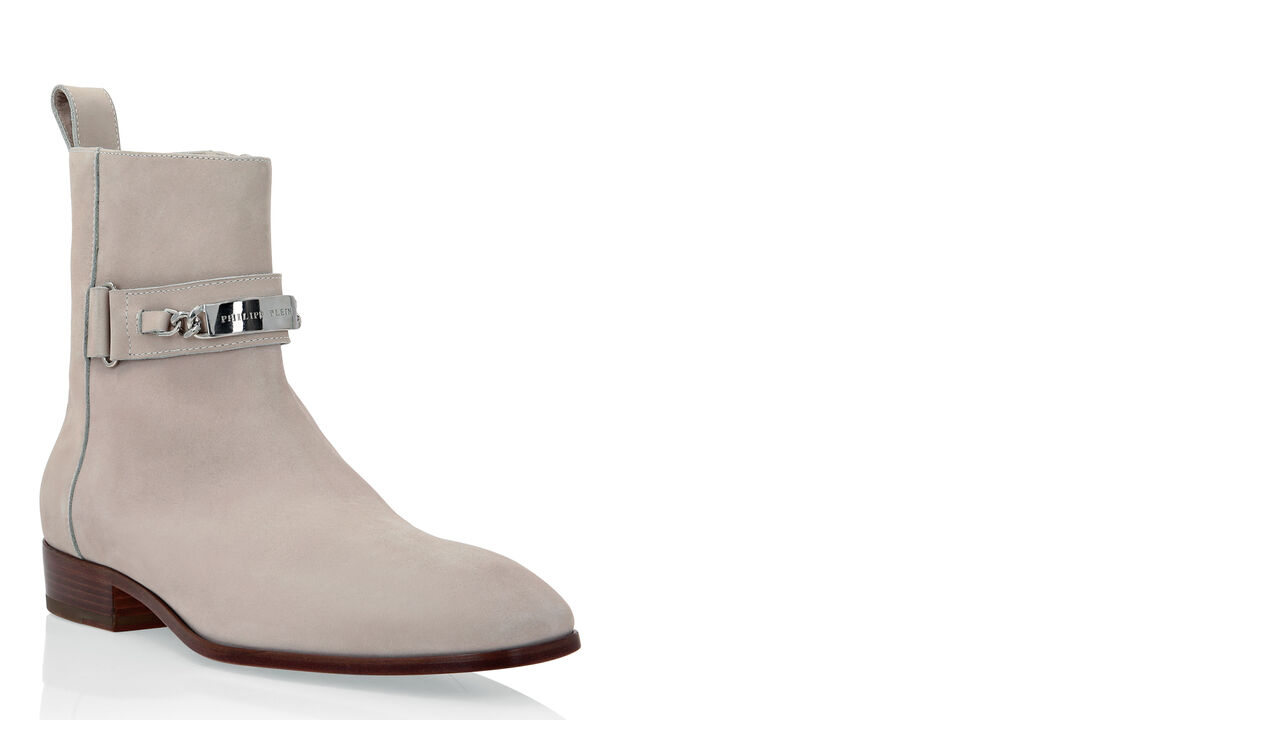

--- FILE ---
content_type: text/html;charset=UTF-8
request_url: https://www.pleinoutlet.com/co/en/nabuk-boots-low-flat/FAAS-MSE0170-PLE010N_06.html?Quantity=1&format=ajax&source=quickview
body_size: 3795
content:



<!-- CQuotient Activity Tracking (viewProduct-cquotient.js) -->
<script type="text/javascript">//<!--
/* <![CDATA[ */
(function(){
	try {
		if(window.CQuotient) {
			var cq_params = {};
			cq_params.product = {
					id: 'FAAS-MSE0170-PLE010N',
					sku: '',
					type: 'vgroup',
					alt_id: 'FAAS-MSE0170-PLE010N_06'
				};
			cq_params.realm = "BBKQ";
			cq_params.siteId = "PleinOutletAMERICAS";
			cq_params.instanceType = "prd";
			window.CQuotient.trackViewProduct(cq_params);
		}
	} catch(err) {}
})();
/* ]]> */
// -->
</script>
<script type="text/javascript">//<!--
/* <![CDATA[ (viewProduct-active_data.js) */
dw.ac._capture({id: "FAAS-MSE0170-PLE010N_06", type: "detail"});
/* ]]> */
// -->
</script>
<div id="pdpMain" class="pdp-main">











<div
class="b-pdp-product_view js-pdp-product js-pdp-quickview m-gender-m">
<div class="b-pdp-product_images js-pdp-product_images">





























































































<div class="b-pdp-image_wrapper js-pdp-image_holder">


































<img src="https://www.pleinoutlet.com/dw/image/v2/BBKQ_PRD/on/demandware.static/-/Sites-plein-master-catalog/default/dw37245aab/images/large/FAAS-MSE0170-PLE010N_06_s34f.jpg?sw=603&amp;sh=768" srcset="https://www.pleinoutlet.com/dw/image/v2/BBKQ_PRD/on/demandware.static/-/Sites-plein-master-catalog/default/dw37245aab/images/large/FAAS-MSE0170-PLE010N_06_s34f.jpg?sw=603&amp;sh=768 1280w,https://www.pleinoutlet.com/dw/image/v2/BBKQ_PRD/on/demandware.static/-/Sites-plein-master-catalog/default/dw37245aab/images/large/FAAS-MSE0170-PLE010N_06_s34f.jpg?sw=480&amp;sh=610 1024w,https://www.pleinoutlet.com/dw/image/v2/BBKQ_PRD/on/demandware.static/-/Sites-plein-master-catalog/default/dw37245aab/images/large/FAAS-MSE0170-PLE010N_06_s34f.jpg?sw=480&amp;sh=610 767w" alt="Nabuk Boots Low Flat" title="Nabuk Boots Low Flat" class="b-pdp-image" />








<div class="b-pdp-product_labels_wrapper">







</div>

</div>


</div>
<div class="b-pdp-product_info_wrapper product-detail">
<div class="b-pdp-product_info">
<div id="product-content" class="js-product-content-quickview">


	
	
	
	

	<h2 class="visually-hidden">Details</h2>
	<span class="visually-hidden" itemprop="url">https://www.pleinoutlet.com/co/en/nabuk-boots-low-flat/FAAS-MSE0170-PLE010N_06.html</span>

	

	

	

	
		
			<!-- shown only in quick view -->
			<a class="b-button m-text b-pdp-detail_link" href="/co/en/nabuk-boots-low-flat/FAAS-MSE0170-PLE010N_06.html" title="Nabuk Boots Low Flat">
				<span class="b-button-inner">View Full Details</span>
			</a>
		
	

	
	
	


<div class="b-pdp-general_info">

	 

	

<h2 class="b-pdp-product_name">Nabuk Boots Low Flat</h2>








<h2 class="visually-hidden">Promotions</h2>
<div class="b-pdp-promotion promotion">
<div class="promotion-callout">


<div class="callout-message">

        <div class="mainLabelPromo_yellow f72b26">WINTER SALE UP TO -75% </div>
    

</div>

</div>
</div>












<div class="b-pdp-tags">
<ul class="b-pdp-tags__list">
<li class="b-pdp-tags__item">
Men
</li>
</ul>
</div>
<div class="b-pdp-pricing js_pdp-pricing">

<div class="b-pdp-promotion_name">


<span>
        <div class="mainLabelPromo_yellow f72b26">WINTER SALE UP TO -75% </div>
    </span>


</div>











































<div class="product-price">


<span class="price-standard">$ 1.170</span>


<span class="price-sales">$ 351</span>















</div>







</div>
<div class="b-pdp-product_number js_product-pdp-number">
<span itemprop="productID" data-masterid="FAAS-MSE0170-PLE010N_06">FAAS-MSE0170-PLE010N_06</span>
</div>










	 


	







<!--Asset Capsule-collection-label -->






<style>.b-pdp-product_number.js_product-pdp-number{margin-bottom: 5px;}@media only screen and (max-width: 767px) {.b-pdp-product_custom.js_product-pdp-custom{order: 1;}}</style>
<script>
    (function () {
        getProductCaplsule();

        function getProductCaplsule() {
            const pdp = document.querySelector('#pdpMain .b-pdp-accordeon');

            if (!pdp) return false;

            const attributes = pdp.querySelectorAll('.b-pdp-accordeon_content .product-main-attributes .attribute span.label');

            if (!attributes.length) return false;

            for (attr of attributes) {
                if (attr.innerText.toLowerCase().indexOf('capsule') === 0) {
                    const value = attr.parentNode.querySelector('span.value');
                    attr.closest('.b-pdp-accordeon_item') && attr.closest('.b-pdp-accordeon_item').remove();
                    return value ? showCapsuleLabel(value.innerText.trim()) : '';
                }
            }
        }

        function showCapsuleLabel(value = '') {
            if (!value) return false;

            const container = document.querySelector('.b-pdp-product_number.js_product-pdp-number');

            if (container) {
                const CAPSULE_VALUES = {
                    'X-Ray': {
                        filter: 'X-Ray',
                        page: `https://www.pleinoutlet.com/co/en/search/?cgid=capsule-x-ray`
                    },
                    'SkeletonTown': {
                        filter: 'Skeleton',
                        page: ''
                    },
                    'PineappleSkies': {
                        filter: 'Pineapple Skies',
                        page: ''
                    },
                    'Logomania': {
                        filter: 'Logomania',
                        page: ''
                    },
                    'DarkRomance': {
                        filter: 'Dark Romance',
                        page: ''
                    },
                    'CocktailEvening': {
                        filter: 'Cocktail Evening',
                        page: ''
                    },
                    'BASQUIAT': {
                        filter: 'Basquiat',
                        page: ''
                    },
                    "MonstersGang": {
                        filter: "Lil' Monsters",
                        page: ''
                    },
                    'MonogramTattoo': {
                        filter: "Monogram Tattoo",
                        page: ''
                    },
                    'SaturdayNightFever': {
                        filter: 'SATURDAY NIGHT FEVER',
                        page: ''
                    },
                    'RockSound': {
                        filter: 'Rock Sound',
                        page: ''
                    },
                    'ScorpionShot': {
                        filter: 'Scorpion',
                        page: ''
                    },
                    'PleinAir': {
                        filter: 'Plein Air',
                        page: ''
                    },
                    'Ca$hBack': {
                        filter: 'Ca$h Back',
                        page: ''
                    },
                    'PleinTeddy': {
                        filter: 'Plein Teddy',
                        page: ''
                    },
                    'Signature': {
                        filter: 'Signature',
                        page: ''
                    }
                }

                let href = '#';
                const key = CAPSULE_VALUES[value.replaceAll(' ', '')];

                if (key) {
                    if (key.page) href = key.page;
                    if (!key.page && key.filter) getCategoryLink(key.filter);
                }

                const html = `
                    <div class="b-pdp-product_custom js_product-pdp-custom" style="color:#999;font-size:.92308rem;margin-bottom:15px;">
                        <span>CAPSULE:</span>
                        <a href="${href}" class="b-pdp-product_custom" style="color:#000;text-transform:uppercase;" data-id="capsule-link">${value}</a>
                    </div>
                `;

                container.insertAdjacentHTML('afterend', html);
            }

            function getCategoryLink(filter) {
                setTimeout(function () {
                    if (filter && window.dataLayer && window.dataLayer.find(item => item.pageCategory)) {
                        const CATEGORIES_VALUES = {
                            men: `https://www.pleinoutlet.com/co/en/men/`,
                            women: `https://www.pleinoutlet.com/co/en/women/`
                        }
                        const pageCategory = window.dataLayer.find(item => item.pageCategory);
                        const capsuleLink = document.querySelector('[data-id="capsule-link"]');

                        if (pageCategory && capsuleLink) {
                            const category = pageCategory.pageCategory;
                            let link = '';

                            if (category.toLowerCase().indexOf('women') === 0) link = new URL(CATEGORIES_VALUES['women']);
                            if (category.toLowerCase().indexOf('men') === 0) link = new URL(CATEGORIES_VALUES['men']);
                            
                            link.searchParams.set('prefn1', 'capsule');
                            link.searchParams.set('prefv1', filter);
                            link.searchParams.set('prefn2', 'hasPicture');
                            link.searchParams.set('prefv2', 'true');

                            if (link) capsuleLink.href = link;
                        }
                    }
                }, 0);
            }
        }

        document.addEventListener('DOMContentLoaded', () => {
            getProductCaplsule();
        });
    })();
</script>






 
	
<div class="b-pdp-order-duties js-order-duties">
<div class="order-duties-title js-order-duties-title">
<span class="order-duties-title-container">







Import duties are not included



</iselse>

</span>
<i class="icon icon-info"></i>
</div>
<div class="order-duties-content js-order-duties-content">







Import duties and taxes are not included. Should there be any charges, the customs department might contact you upon delivery.



</iselse>

</div>
</div>


</div>


	

		
		
		









<div class="b-pdp-variations product-variations" data-attributes="{&quot;color&quot;:{&quot;displayName&quot;:&quot;Color&quot;,&quot;value&quot;:&quot;06&quot;,&quot;displayValue&quot;:&quot;beige&quot;},&quot;size&quot;:{&quot;displayName&quot;:&quot;Size&quot;,&quot;value&quot;:&quot;&quot;,&quot;displayValue&quot;:&quot;&quot;}}">
<h2 class="visually-hidden">Variations</h2>

<ul class="b-pdp-attribute_list toggle-wrapper js-pdp-attribute_list">





<li class="b-pdp-attribute js-pdp-attribute attribute attribute-color">



<div class="label toggle ">
<span class="label-name">Color</span>

<span class="color selected-value">beige</span>

</div>
<div class="value toggle-swatch">
<div class="b-swatches">
<div class="b-swatches-value toggle hidden">

<span class="color selected-value">beige</span>

</div>
<ul class="b-swatches-list color">






<li class="b-swatches-item selectable selected">
<a class="b-swatches-link swatchanchor js-swatchanchor js-swatch-type-color"
href="https://www.pleinoutlet.com/on/demandware.store/Sites-PleinOutletAMERICAS-Site/en_CO/Product-Variation?pid=FAAS-MSE0170-PLE010N&amp;dwvar_FAAS-MSE0170-PLE010N_color=06&amp;source=quickview&amp;vgid=FAAS-MSE0170-PLE010N_06"
title="Select Color: beige"
data-scroll="true"
data-selected-variation-pid="FAAS-MSE0170-PLE010N_06"
>


<div class="b-swatches-image "><img src="https://www.pleinoutlet.com/dw/image/v2/BBKQ_PRD/on/demandware.static/-/Sites-plein-master-catalog/default/dwa079ea1d/images/swatch/06.png?sw=60&amp;sh=60" data-color="beige" alt="beige" /></div>
<span class="visually-hidden">beige</span>

</a>
</li>


</ul>
</div>

</div>

</li>







<li class="b-pdp-attribute js-pdp-attribute attribute attribute-size">



<div class="label toggle expanded">
<span class="label-name">Size</span>

<span class="selected-text">Select Size</span>

</div>
<div class="value toggle-swatch">
<div class="b-swatches">
<div class="b-swatches-value toggle hidden">

<span class="selected-text">Select Size</span>

</div>
<ul class="b-swatches-list size">


<li class="b-swatches-item unselectable variation-group-value">
<div class="b-swatches-link swatchanchor "

>
<div class="b-swatches-text">
<span class="b-swatches-size">
38
</span>

</div>
</div>
</li>



<li class="b-swatches-item unselectable variation-group-value">
<div class="b-swatches-link swatchanchor "

>
<div class="b-swatches-text">
<span class="b-swatches-size">
39
</span>

</div>
</div>
</li>



<li class="b-swatches-item unselectable variation-group-value">
<div class="b-swatches-link swatchanchor "

>
<div class="b-swatches-text">
<span class="b-swatches-size">
40
</span>

</div>
</div>
</li>



<li class="b-swatches-item unselectable variation-group-value">
<div class="b-swatches-link swatchanchor "

>
<div class="b-swatches-text">
<span class="b-swatches-size">
41
</span>

</div>
</div>
</li>



<li class="b-swatches-item unselectable variation-group-value">
<div class="b-swatches-link swatchanchor "

>
<div class="b-swatches-text">
<span class="b-swatches-size">
42
</span>

</div>
</div>
</li>



<li class="b-swatches-item unselectable variation-group-value">
<div class="b-swatches-link swatchanchor "

>
<div class="b-swatches-text">
<span class="b-swatches-size">
43
</span>

</div>
</div>
</li>



<li class="b-swatches-item unselectable variation-group-value">
<div class="b-swatches-link swatchanchor "

>
<div class="b-swatches-text">
<span class="b-swatches-size">
44
</span>

</div>
</div>
</li>



<li class="b-swatches-item unselectable variation-group-value">
<div class="b-swatches-link swatchanchor "

>
<div class="b-swatches-text">
<span class="b-swatches-size">
45
</span>

</div>
</div>
</li>




<li class="b-swatches-item selectable variation-group-value">
<a class="b-swatches-link swatchanchor js-swatchanchor js-swatch-type-size"
href="https://www.pleinoutlet.com/on/demandware.store/Sites-PleinOutletAMERICAS-Site/en_CO/Product-Variation?pid=FAAS-MSE0170-PLE010N_06&amp;dwvar_FAAS-MSE0170-PLE010N__06_size=46&amp;dwvar_FAAS-MSE0170-PLE010N__06_color=06&amp;source=quickview&amp;vgid=FAAS-MSE0170-PLE010N_06"
title="Select Size: 46"
data-scroll="false"
data-selected-variation-pid="FAAS-MSE0170-PLE010N_06"
>

<div class="b-swatches-text">
<span class="b-swatches-size">
46
</span>





<span class="b-swatches-last">Last 1 left</span>


</div>

</a>
</li>



<li class="b-swatches-item unselectable variation-group-value">
<div class="b-swatches-link swatchanchor "

>
<div class="b-swatches-text">
<span class="b-swatches-size">
47
</span>

</div>
</div>
</li>



<li class="b-swatches-item unselectable variation-group-value">
<div class="b-swatches-link swatchanchor "

>
<div class="b-swatches-text">
<span class="b-swatches-size">
48
</span>

</div>
</div>
</li>


</ul>
</div>



<div class="b-size_links-container">


<a href="/co/en/size-guide/size-chart.html"
class="js-dialog b-size_comparison-link b-size_chart-link"
data-dialog-options='{
"dialogClass": "dialog_size-comparison",
"title": "Size Comparison"
}'>
Size Comparison
</a>




</div>


<div class="error-message js-select_size-message hidden">
Please choose your size first
</div>

</div>

</li>



</ul>
</div>



	
	
	
	

	

	
		

<div class="b-pdp-product_actions_wrapper js-product-holder">
  <form action="https://www.pleinoutlet.com/on/demandware.store/Sites-PleinOutletAMERICAS-Site/en_CO/Product-Detail" method="post" id="dwfrm_product_addtocart_d0xioqzbqyfh" class="pdpForm b-pdp-add_to_cart_form">


	
	<fieldset>
		

		<h2 class="visually-hidden">Add to cart options</h2>
		






		<div class="product-add-to-cart">

			

			





			

			<div class="inventory">
				<div class="quantity">
					<label for="Quantity">Qty</label>
					<input type="text" class="input-text" name="Quantity" id="Quantity" size="2" maxlength="3" value="1" data-available="0"/>
				</div>
			</div>

			

			

			

			

			

			

			
				<input type="hidden" name="uuid" id="uuid" value="" />
				
			
			
			

			<input type="hidden" name="cartAction" id="cartAction" value="update" />
			<input type="hidden" name="pid" id="pid" value="FAAS-MSE0170-PLE010N_06" />

			

			
				

				
				
					<button id="add-to-cart"
						data-id="FAAS-MSE0170-PLE010N_06" data-name="Nabuk Boots Low Flat" data-category="All Shoes" data-brand="PHILIPP PLEIN" data-currency="USD" data-variant="beige" data-initial_price="1170.00" data-price="351.00" data-price-eur="299.13"
						type="button"
						title="Select Color and Size"
						value="Select Color and Size"
						class="b-button m-large b-pdp-add_to_cart js-add-to-cart-disabled">
						<span>Add to Cart</span>
					</button>
				

			
		</div><!--  end details block -->
	</fieldset>
	
</form>




  

  
    <div class="b-pdp-product_actions b-pdp-favorite">
      
	
	<div class="b-pdp-favorite_button b-pdp-favorite_button_disabled b-button m-light_grey">
		<span class="b-button-inner">
			Add to wishlist
		</span>
		<span class="b-button-inner-note">
			Choose a size to add to your wishlist
		</span>
	</div>



      
    </div>
  

  
  
  
</div>

	

	
	

	
	


</div>

</div>
</div>
</div>












</div>
<!--/pdpMain -->






